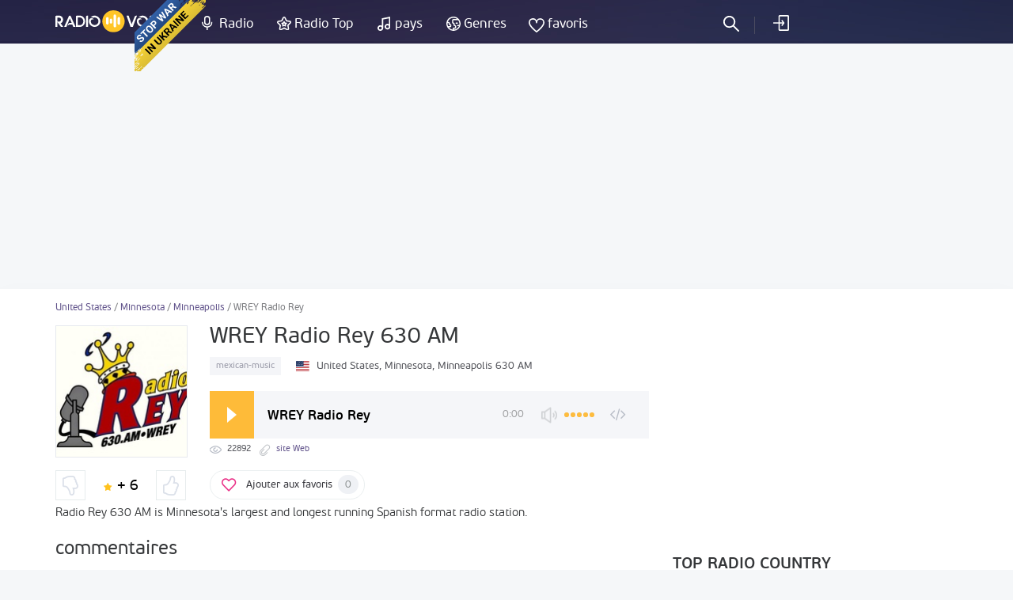

--- FILE ---
content_type: text/html; charset=UTF-8
request_url: https://radiovolna.net/fr/404945-wrey-radio-rey.html
body_size: 9042
content:
<!DOCTYPE html>
<html lang="fr">
<head>
    <meta charset="UTF-8">
    <meta name="viewport" content="width=device-width, initial-scale=1">
    <meta http-equiv="X-UA-Compatible" content="IE=edge"/>
    <meta name="HandheldFriendly" content="true"/>
    <meta name="MobileOptimized" content="480"/>
    <meta name="PalmComputingPlatform" content="true"/>
    <link rel="icon" href="/favicon.ico" type="image/x-icon"/>
    <link rel="apple-touch-icon" href="/img/ios_favicon.png"/>
    <link rel="apple-touch-icon" sizes="57x57" href="/img/apple-touch-icon-57x57.png"/>
    <link rel="apple-touch-icon" sizes="60x60" href="/img/apple-touch-icon-60x60.png"/>
    <link rel="apple-touch-icon" sizes="72x72" href="/img/apple-touch-icon-72x72.png"/>
    <link rel="apple-touch-icon" sizes="76x76" href="/img/apple-touch-icon-76x76.png"/>
    <link rel="apple-touch-icon" sizes="114x114" href="/img/apple-touch-icon-114x114.png"/>
    <link rel="apple-touch-icon" sizes="120x120" href="/img/apple-touch-icon-120x120.png"/>
    <link rel="apple-touch-icon" sizes="144x144" href="/img/apple-touch-icon-144x144.png"/>
    <link rel="apple-touch-icon" sizes="152x152" href="/img/apple-touch-icon-152x152.png"/>
    <link rel="apple-touch-icon" sizes="180x180" href="/img/apple-touch-icon-180x180.png"/>
    <link rel="icon" type="image/png" href="/img/favicon-32x32.png" sizes="32x32"/>
    <link rel="icon" type="image/png" href="/img/favicon-194x194.png" sizes="194x194"/>
    <link rel="icon" type="image/png" href="/img/favicon-96x96.png" sizes="96x96"/>
    <link rel="icon" type="image/png" href="/img/android-chrome-192x192.png" sizes="192x192"/>
    <link rel="icon" type="image/png" href="/img/favicon-16x16.png" sizes="16x16"/>
    <meta property="og:site_name" content="RadioVolna.net"/>
    <link rel="alternate" href="https://radiovolna.net/404945-wrey-radio-rey.html" hreflang="ru"/>
    <link rel="alternate" href="https://radiovolna.net/pl/404945-wrey-radio-rey.html" hreflang="pl"/>
    <link rel="alternate" href="https://radiovolna.net/de/404945-wrey-radio-rey.html" hreflang="de"/>
    <link rel="alternate" href="https://radiovolna.net/en/404945-wrey-radio-rey.html" hreflang="en"/>
    <link rel="alternate" href="https://radiovolna.net/fr/404945-wrey-radio-rey.html" hreflang="fr"/>
    <link rel="alternate" href="https://radiovolna.net/it/404945-wrey-radio-rey.html" hreflang="it"/>
    <link rel="alternate" href="https://radiovolna.net/es/404945-wrey-radio-rey.html" hreflang="es"/>
    <link rel="alternate" href="https://radiovolna.net/pt/404945-wrey-radio-rey.html" hreflang="pt"/>
    <link rel="alternate" href="https://radiovolna.net/tr/404945-wrey-radio-rey.html" hreflang="tr"/>
    <link rel="alternate" href="https://radiovolna.net/nl/404945-wrey-radio-rey.html" hreflang="nl"/>
    <link rel="alternate" href="https://radiovolna.net/404945-wrey-radio-rey.html" hreflang="x-default"/>
    <link rel="preload" href="https://images.radiovolna.net/fonts/pfbeausanspro-sebold-webfont.woff2"
          as="font" crossorigin/>
    <link rel="preload" href="https://images.radiovolna.net/fonts/pfbeausanspro-reg-webfont.woff2"
          as="font" crossorigin/>
    <link rel="preload" href="https://images.radiovolna.net/fonts/pfbeausanspro-book-webfont.woff2"
          as="font" crossorigin/>
    <link rel="preload" href="https://images.radiovolna.net/fonts/pfbeausanspro-light-webfont.woff2"
          as="font" crossorigin/>
    <link rel="preload" href="https://images.radiovolna.net/fonts/pfbeausanspro-bold-webfont.woff2"
          as="font" crossorigin/>
    <link rel="preconnect" href="//images.radiovolna.net/_files/">
    <link rel="preconnect" href="//pagead2.googlesyndication.com">
    <link rel="preconnect" href="//www.google-analytics.com">
    <link rel="preconnect" href="//www.googletagservices.com">
    <link rel="preconnect" href="//googleads.g.doubleclick.net">
    <link rel="preconnect" href="//securepubads.g.doubleclick.net">
    <meta name="csrf-param" content="_csrf_frontend">
<meta name="csrf-token" content="OEmEtCEmz6Qy7gcSsQirxqDecboBJg9mqEbzVxNeJJxtH7zYa2yQ6VaAUFbiefisz5UAg0BUbA3gd7hiQg4Www==">
    <title>WREY Radio Rey / United States Minneapolis 630 AM - écouter en ligne, playlist</title>
    <a href="https://u24.gov.ua/" class="em-ribbon" style="position: fixed; left: 170px; top: 0; width: 90px; height: 90px; background: url('http://stfalcon.github.io/stopwar/img/stop-war-in-ukraine.png'); z-index: 2013; border: 0;" title="Do something to stop this war! Russians are killing our children and civilians!" target="_blank"></a>
<script async src="https://pagead2.googlesyndication.com/pagead/js/adsbygoogle.js?client=ca-pub-5055131182514317"
     crossorigin="anonymous"></script>    <meta name="description" content="Écouter la radio WREY Radio Rey(United States Minneapolis) 630 AM ➥ en direct en ligne gratuitement. Playlist WREY Radio Rey pour les deux derniers jours, top 40 des titres. Et découvres ce qui se joue à la radio">
<meta name="referrer" content="no-referrer">
<meta property="og:url" content="https://radiovolna.net/fr/404945-wrey-radio-rey.html">
<meta property="og:title" content="WREY Radio Rey - Minneapolis, United States">
<meta property="og:image" content="https://images.radiovolna.net/_files/images/stations/404945/q97k5a1691d4b4c1e498539287.jpg">
<meta property="og:site_name" content="RadioVolna.net">
<meta property="og:description" content="Radio Rey 630 AM is Minnesota&amp;#39;s largest and longest running Spanish format radio station.
">
<link href="https://radiovolna.net/fr/404945-wrey-radio-rey.html" rel="canonical">
<link href="/css/bootstrap.min.css" rel="stylesheet">
<link href="/css/style.css" rel="stylesheet">
<link href="/css/responsive.css" rel="stylesheet">
<link href="/css/lity.min.css" rel="stylesheet"></head>
<body>
<script type="application/ld+json">
    {
        "@context": "http://schema.org",
        "@type": "WebSite",
        "name": "RadioVolna",
        "url": "https://radiovolna.net"
    }

</script>
<header class="header">
    <div class="container">
        <div class="row">
            <div class="col-lg-12 col-md-12">
                <div class="logo">
                    <a href="/fr/"><img src="/img/logo.svg" alt="RadioVolna.net"
                                                                            title="RadioVolna.net"></a>
                </div>
                <nav class="submenu">
                    <ul class="top_radio">
                        <li>
                            <a href="/fr/radio/">Radio</a>
                        </li>
                        <li>
                            <a href="/fr/top-radio/">Radio Top</a>
                        </li>
                    </ul>
                    <ul class="music_country_genre">
                        <li>
                            <a href="/fr/countries/">pays</a>
                        </li>
                        <li>
                            <a href="/fr/genre/">Genres</a>
                        </li>
                    </ul>
                    <ul class="favorites">
                                                    <li>
                                <a data-window="window-reg" href="#"
                                   class="btn-window">favoris</a>
                            </li>
                        
                    </ul>
                                            <ul class="cab cab-search">
                            <li class="search-button">
                                <a href="#" class="search-open btn-window"></a>
                            </li>
                        </ul>
                        <ul class="log signin">
                            <li>
                                <a data-window="window-reg" href="#"
                                   class="btn-window">
                                    Se connecter                                </a>
                            </li>
                        </ul>
                                        <div class="menu-icon-wrapper">
                        <div class="menu-icon"></div>
                    </div>
                </nav>
                <form class="search-form" action="/fr/search.html" method="post"
                      style="display: none;">
                    <input type="hidden" name="_csrf_frontend"
                           value="OEmEtCEmz6Qy7gcSsQirxqDecboBJg9mqEbzVxNeJJxtH7zYa2yQ6VaAUFbiefisz5UAg0BUbA3gd7hiQg4Www==">
                    <div class="search-wrap" style="display: block">
                        <input type="text"
                               placeholder="Rechercher"
                               name="word">
                        <div class="search-result">
                            <p>stations de radio</p>
                            <div class="items" data-name="list-stations"></div>
                        </div>
                        <a class="search-close" href="#"></a>
                    </div>
                </form>
            </div>
        </div>
    </div>
</header>
<main>
    <aside>
        <div class="margin-bottom-55"></div>
                <div class="margin-bottom-25" style="text-align: center">
            <center><ins class="adsbygoogle"
     style="display:block"
     data-ad-client="ca-pub-5055131182514317"
     data-ad-slot="4146366402"
     data-ad-format="auto"
     data-full-width-responsive="true"></ins>
<script>
     (adsbygoogle = window.adsbygoogle || []).push({});
</script>
</center>


        </div>
    </aside>
    <div class="wrapper">
        <div class="wrapper-header no-line">
    <div class="container">
        <div class="path">
            <div class="path" itemscope itemtype="http://schema.org/BreadcrumbList">
                <span itemprop='itemListElement' itemscope itemtype='http://schema.org/ListItem'>
                                <a itemprop='item' href='/fr/usa/'><span itemprop='name'>United States</span> </a> <meta itemprop='position' content='1'/> </span> / <span itemprop='itemListElement' itemscope itemtype='http://schema.org/ListItem'>
                                <a itemprop='item' href='/fr/usa/minnesota/'><span itemprop='name'>Minnesota</span> </a> <meta itemprop='position' content='2'/> </span> / <span itemprop='itemListElement' itemscope itemtype='http://schema.org/ListItem'>
                                <a itemprop='item' href='/fr/usa/minnesota/minneapolis/'><span itemprop='name'>Minneapolis</span> </a> <meta itemprop='position' content='3'/> </span> / <span itemprop='itemListElement' itemscope itemtype='http://schema.org/ListItem'>
                                <span itemprop='name'>WREY Radio Rey</span> <meta itemprop='position' content='4'/> </span>            </div>
        </div>

    </div>
</div>
<div class="container mb" data-station-id="404945"
     data-station-name="WREY Radio Rey">
    <div class="row">
        <div class="col-md-8 radio-one-station">
            <script type="application/ld+json">{
    "@context": "http://schema.org",
    "@type": "RadioStation",
    "image": [
        {
            "@type": "ImageObject",
            "url": "https://images.radiovolna.net/_files/images/stations/404945/q97k5a1691d4b4c1e498539287.jpg"
        },
        {
            "@type": "ImageObject",
            "url": "https://images.radiovolna.net/_files/images/stations/404945/q97k5a1691d4b4c1e498539287_165x165.webp",
            "width": 165,
            "height": 165
        },
        {
            "@type": "ImageObject",
            "url": "https://images.radiovolna.net/_files/images/stations/404945/q97k5a1691d4b4c1e498539287_130x130.webp",
            "width": 130,
            "height": 130
        },
        {
            "@type": "ImageObject",
            "url": "https://images.radiovolna.net/_files/images/stations/404945/q97k5a1691d4b4c1e498539287_100x100.webp",
            "width": 100,
            "height": 100
        },
        {
            "@type": "ImageObject",
            "url": "https://images.radiovolna.net/_files/images/stations/404945/q97k5a1691d4b4c1e498539287_80x80.webp",
            "width": 80,
            "height": 80
        },
        {
            "@type": "ImageObject",
            "url": "https://images.radiovolna.net/_files/images/stations/404945/q97k5a1691d4b4c1e498539287_63x63.webp",
            "width": 63,
            "height": 63
        }
    ],
    "name": "WREY Radio Rey",
    "description": "Radio Rey 630 AM is Minnesota&#39;s largest and longest running Spanish format radio station.\r\n",
    "url": "http://radiorey630am.com/",
    "sameAs": [],
    "aggregateRating": {
        "@type": "AggregateRating",
        "ratingValue": 3.5,
        "ratingCount": 20
    },
    "address": {
        "@type": "PostalAddress"
    },
    "review": [
        {
            "author": {
                "@type": "Person",
                "name": "1881146441"
            },
            "@type": "Review",
            "datePublished": "2024-05-14",
            "reviewBody": "Fill the excellent English radio with all the Wisdom of God Lord God Almighty Pantocrator Most High Jesus Christ the Son of God in the Holy Trinity glorified and praised by All the Holy Angels of God by the prayers of All Saints of God, by the intercession of the Most Holy Theotokos and the population of Great Britain save and preserve in the rich mercies of the Monarchs of Great Britain, through the efforts of the Holy Council of All Cover the righteous of God with the grace of the miraculous Holy Spirit of God, surrounding the People of God, surrounding them with careful care and showering them with all the multitude of God’s Talents, from All the Heavens of God, spread over the entire Holy Land of God, the entire Holy Hierarchy of God, now and ever and unto the ages of ages. Amen."
        },
        {
            "author": {
                "@type": "Person",
                "name": "invité"
            },
            "@type": "Review",
            "datePublished": "2022-03-25",
            "reviewBody": "best radio station in all of the world United States of the world"
        },
        {
            "author": {
                "@type": "Person",
                "name": "invité"
            },
            "@type": "Review",
            "datePublished": "2022-03-25",
            "reviewBody": "I love it!"
        }
    ]
}</script>            <div class="artist radio">
                <div class="row">
                    <div class="col-sm-3 col-md-4 col-lg-3">
                        <div class="figure-artist">
                                                            <img src="https://images.radiovolna.net/_files/images/stations/404945/q97k5a1691d4b4c1e498539287.jpg"
                                     alt="WREY Radio Rey"
                                     decoding="async"/>
                                                    </div>
                    </div>
                    <div class="col-sm-9 col-md-8 col-lg-9">
                        <h1>WREY Radio Rey 630 AM</h1>
                        <div class="row">
                            <div class="col-sm-12">
                                <div class="artist-tags">
                                                                            <a href="/fr/genre/mexican-music/">
                                            mexican-music                                        </a>
                                                                    </div>
                                <div class="artist-country">
                                    <img src="/img/countries/us.svg"
                                         alt="United States"
                                         title="United States"
                                         loading="lazy">
                                    <span>United States, Minnesota, Minneapolis                                        630 AM</span>
                                </div>
                            </div>
                        </div>
                        <div id="playerjs" data-name="start-play-button"
                             data-update="false"
                             data-station-name="WREY Radio Rey"
                             data-stream="https://ice41.securenetsystems.net/WREY"
                             data-real-stream="https://ice41.securenetsystems.net/WREY"
                             data-stream-id="120760"
                             data-http-player="/play-html-stream/404945.html"
                             data-ping-url="/radio_stations/stations/ping-station.html"
                             data-error-message="erreur">
                        </div>
                        <div class="params" data-name="item-info" data-item-id="404945"
                             data-stream-url="https://ice41.securenetsystems.net/WREY"
                             data-node-parser="0">
                            <ul class="ul-reset">
                                <li>
                                    <i class="icon-view"></i>
                                    <span>22892</span>
                                </li>
                                                                    <li>
                                        <i class="icon-edit"></i>
                                        <span>
                                            <a href="http://radiorey630am.com/" target="_blank" rel="nofollow">
                                                site Web                                            </a>
                                        </span>
                                    </li>
                                                            </ul>
                            <ul class="social-info">
                                
                                
                                
                                
                                
                                
                                
                                
                                

                            </ul>
                        </div>
                                            </div>
                </div>
                <div class="row">
                    <div class="col-sm-3">
                                                    <div class="like" data-name="like-items"
                                 data-item-id="404945"
                                 data-like-type="1">
                                <a href="#" class="like-minus"
                                   data-value="2"></a>
                                <i class="icon-star"></i> <span
                                        data-name="item-rating">+ 6</span>
                                <a href="#" class="like-plus"
                                   data-value="1"></a>
                            </div>
                                            </div>
                    <div class="col-sm-9">
                        <div class="block-favorite">
                            <a href="#" class="link-favorite "
                                data-name = "show-login-modal"                               data-id="404945"
                               data-url="/fr/user/profile/subscribe"
                               data-subscribe-type="1">
                                Ajouter aux favoris<span>0</span>
                            </a>
                        </div>
                    </div>
                </div>
                <div class="desc">
                    <div class="hide-text" data-name="station_description">
                                                    <p>Radio Rey 630 AM is Minnesota&#39;s largest and longest running Spanish format radio station.</p>                                            </div>
                </div>
            </div>

            

                        
            <aside class="ad-block-radio-stations">
                            </aside>

                                    <section>
                <h2>
                    commentaires                </h2>
                <div class="tabs-box-2 visible">
    <div class="tabs-box visible">
        <div class="comments-2">
            <div class="add-comment" style="margin-bottom: 20px;">
    <div class="hidden answer-wrapper"><span
                class="into-answer-text">Répondre au commentaire            :</span><span
                data-name="answer-comment-text"></span>
    </div>
    <form data-name="add-new-comment-form">
        <input type="hidden" name="type"
               value="1">
        <input type="hidden" name="item_id"
               value="404945">
        <input type="hidden" name="answer_to_comment_id">
        <textarea name="comment"></textarea>
                    <div class="g-recaptcha" data-sitekey="6LdAsB0UAAAAAHgbz3TQ9Ns9qjzALxTqWxyinJps"></div>
                <button type="button" class="btn" data-name="add-new-comment">
            Répondre au commentaire        </button>
    </form>
</div>
                            <div data-name="list-all-comments"
                     data-url="/radio_stations/stations/load-comments.html?type=1&itemId=404945">
                                <div class="item" data-comment-id="29516">
            <div class="figure-comments-2">
                <img src="https://images.radiovolna.net/img/avatar.png"
                     alt="Новожилов Игорь Леонидович"
                     title="Новожилов Игорь Леонидович"
                     loading="lazy">
            </div>
            <div class="item-body">
                <div class="author">
                    <span data-name="username">Новожилов Игорь Леонидович</span>
                    <small>14.05.2024 12:48</small>
                </div>
                <p data-name="text-comment">Fill the excellent English radio with all the Wisdom of God Lord God Almighty Pantocrator Most High Jesus Christ the Son of God in the Holy Trinity glorified and praised by All the Holy Angels of God by the prayers of All Saints of God, by the intercession of the Most Holy Theotokos and the population of Great Britain save and preserve in the rich mercies of the Monarchs of Great Britain, through the efforts of the Holy Council of All Cover the righteous of God with the grace of the miraculous Holy Spirit of God, surrounding the People of God, surrounding them with careful care and showering them with all the multitude of God’s Talents, from All the Heavens of God, spread over the entire Holy Land of God, the entire Holy Hierarchy of God, now and ever and unto the ages of ages. Amen.</p>
                <div class="item-body-info">
                    <a href="#" class="link-answer"
                       data-name="answer-to-comment">réponse</a>
                    <div class="like" data-name="vote-for-comment">
                        <span>comme commentaire</span>
                        <a href="#" class="yes"
                           data-vote-type="1">oui</a>
                        <small data-name="like"></small>
                        <a href="#" class="no"
                           data-vote-type="2">aucun</a>
                        <small data-name="dislike"></small>
                    </div>
                </div>
            </div>
        </div>

                        <div class="item" data-comment-id="19516">
            <div class="figure-comments-2">
                <img src="https://images.radiovolna.net/img/avatar.png"
                     alt="invité"
                     title="invité"
                     loading="lazy">
            </div>
            <div class="item-body">
                <div class="author">
                    <span data-name="username">invité</span>
                    <small>25.03.2022 21:08</small>
                </div>
                <p data-name="text-comment">best radio station in all of the world United States of the world</p>
                <div class="item-body-info">
                    <a href="#" class="link-answer"
                       data-name="answer-to-comment">réponse</a>
                    <div class="like" data-name="vote-for-comment">
                        <span>comme commentaire</span>
                        <a href="#" class="yes"
                           data-vote-type="1">oui</a>
                        <small data-name="like"></small>
                        <a href="#" class="no"
                           data-vote-type="2">aucun</a>
                        <small data-name="dislike"></small>
                    </div>
                </div>
            </div>
        </div>

                        <div class="item" data-comment-id="19515">
            <div class="figure-comments-2">
                <img src="https://images.radiovolna.net/img/avatar.png"
                     alt="invité"
                     title="invité"
                     loading="lazy">
            </div>
            <div class="item-body">
                <div class="author">
                    <span data-name="username">invité</span>
                    <small>25.03.2022 21:05</small>
                </div>
                <p data-name="text-comment">I love it!
</p>
                <div class="item-body-info">
                    <a href="#" class="link-answer"
                       data-name="answer-to-comment">réponse</a>
                    <div class="like" data-name="vote-for-comment">
                        <span>comme commentaire</span>
                        <a href="#" class="yes"
                           data-vote-type="1">oui</a>
                        <small data-name="like"></small>
                        <a href="#" class="no"
                           data-vote-type="2">aucun</a>
                        <small data-name="dislike"></small>
                    </div>
                </div>
            </div>
        </div>

                                    </div>
                    </div>
    </div>
</div>
            </section>


            
        </div>
        <aside class="col-md-4">
            <div class="banner">
                <div>
                    <ins class="adsbygoogle"
     style="display:block"
     data-ad-client="ca-pub-5055131182514317"
     data-ad-slot="5708636188"
     data-ad-format="auto"
     data-full-width-responsive="true"></ins>
<script>
     (adsbygoogle = window.adsbygoogle || []).push({});
</script>                </div>
            </div>
                        <div class="popular">
    <div class="title">
        <b>Top radio country</b>
    </div>
        <a href="/fr/923-977-todays-hits-los-andzheles-ssha.html">
        <div class="item">
            <div class="figure-popular">
                    <img src="https://images.radiovolna.net/_files/images/stations/923/v6s258d39eb074b47690196685.jpg"
                         alt="HitsRadio 977 - Today&#039;s Hits"
                         decoding="async"/>
            </div>
            <div class="item-title">
                <span>HitsRadio 977 - Today's Hits</span>
                <small>United States, Orlando</small>
            </div>
        </div>
    </a>
        <a href="/fr/426054-radioalfa-tropical3.html">
        <div class="item">
            <div class="figure-popular">
                    <img src="https://images.radiovolna.net/_files/images/stations/426054/4a963fe9023e76c63b18ac98fc38a434.png"
                         alt="Radioalfa tropical3"
                         decoding="async"/>
            </div>
            <div class="item-title">
                <span>Radioalfa tropical3</span>
                <small>United States, Miami</small>
            </div>
        </div>
    </a>
        <a href="/fr/924-977-hip-hop-rnb-los-andzheles-ssha.html">
        <div class="item">
            <div class="figure-popular">
                    <img src="https://images.radiovolna.net/_files/images/stations/924/rxdb58d39f053971c206463525.jpg"
                         alt="HitsRadio 977 - Hip Hop/RNB"
                         decoding="async"/>
            </div>
            <div class="item-title">
                <span>HitsRadio 977 - Hip Hop/RNB</span>
                <small>United States, Orlando</small>
            </div>
        </div>
    </a>
        <a href="/fr/429640-1580-dash-radio.html">
        <div class="item">
            <div class="figure-popular">
                    <img src="https://images.radiovolna.net/_files/images/stations/429640/cf1dda55213950063991b82ef49d5fb3.jpg"
                         alt="1580 Dash Radio"
                         decoding="async"/>
            </div>
            <div class="item-title">
                <span>1580 Dash Radio</span>
                <small>United States, Les anges</small>
            </div>
        </div>
    </a>
        <a href="/fr/404282-wfxe-foxie-105.html">
        <div class="item">
            <div class="figure-popular">
                    <img src="https://images.radiovolna.net/_files/images/stations/404282/hl4w5a080a90d434c589913917.jpg"
                         alt="WFXE - Foxie 105"
                         decoding="async"/>
            </div>
            <div class="item-title">
                <span>WFXE - Foxie 105</span>
                <small>United States, Columbus 104.9 FM</small>
            </div>
        </div>
    </a>
        <a href="/fr/404714-wfiv-i105-3.html">
        <div class="item">
            <div class="figure-popular">
                    <img src="https://images.radiovolna.net/_files/images/stations/404714/b7y05a108b85a2e05696372993.jpg"
                         alt="WFIV i105.3"
                         decoding="async"/>
            </div>
            <div class="item-title">
                <span>WFIV i105.3</span>
                <small>United States, Knoxville 105.3 FM</small>
            </div>
        </div>
    </a>
        <a href="/fr/26056-bestnetradio-classic-rnb.html">
        <div class="item">
            <div class="figure-popular">
                    <img src="https://images.radiovolna.net/_files/images/stations/26056/0555ea84c87d64be3e85365e337fc8c9.png"
                         alt="BestNetRadio - Classic RnB"
                         decoding="async"/>
            </div>
            <div class="item-title">
                <span>BestNetRadio - Classic RnB</span>
                <small>United States</small>
            </div>
        </div>
    </a>
        <a href="/fr/404830-kamz-la-ley.html">
        <div class="item">
            <div class="figure-popular">
                    <img src="https://images.radiovolna.net/_files/images/stations/404830/o4py5a12be3919c01141123355.jpg"
                         alt="KAMZ LA Ley"
                         decoding="async"/>
            </div>
            <div class="item-title">
                <span>KAMZ LA Ley</span>
                <small>United States, Lubbock 103.5 FM</small>
            </div>
        </div>
    </a>
        <a href="/fr/403948-kpur.html">
        <div class="item">
            <div class="figure-popular">
                    <img src="https://images.radiovolna.net/_files/images/stations/403948/ric45a01c0e926b7e827138349.jpg"
                         alt="KPUR"
                         decoding="async"/>
            </div>
            <div class="item-title">
                <span>KPUR</span>
                <small>United States, Amarillo 107.1 FM</small>
            </div>
        </div>
    </a>
        <a href="/fr/27025-wjda-1300-am.html">
        <div class="item">
            <div class="figure-popular">
                    <img src="https://images.radiovolna.net/_files/images/stations/27025/2947c773ba8a3bb09223aab57bc5a571.png"
                         alt="WJDA (Quincy)"
                         decoding="async"/>
            </div>
            <div class="item-title">
                <span>WJDA (Quincy)</span>
                <small>United States, Massachusetts 1300 AM</small>
            </div>
        </div>
    </a>
        <a href="/fr/404700-wuot-public-radio.html">
        <div class="item">
            <div class="figure-popular">
                    <img src="https://images.radiovolna.net/_files/images/stations/404700/yylq5a0ff5420966d530573784.jpg"
                         alt="WUOT Public Radio"
                         decoding="async"/>
            </div>
            <div class="item-title">
                <span>WUOT Public Radio</span>
                <small>United States, Knoxville 91.9 FM</small>
            </div>
        </div>
    </a>
    </div>
        </aside>
    </div>
</div>
<script>
    var chartVisitors = "visiteurs";
    var chartAttendance = "date";
    var chartTitle = "présence"
    var embedLink = "/fr/radio_stations/embed/index.html?station=404945";

    document.addEventListener("DOMContentLoaded", function (event) {
        commonFrontend.storeStationHistory($('[data-name=item-info]').data('item-id'));
    });

</script>
    </div>
</main>
<footer class="footer">
    <div class="container">
        <div class="row">
            <div class="col-sm-6">
                <div class="info">
                    <img src="/img/logo.svg" alt="RadioVolna.net" title="RadioVolna.net"><br>
                    <p>Catalogue des stations de radio, listes de lecture, la musique et les artistes</p>
                </div>
                <div class="lang">
                    <a href="#" class="link-lang"><span>Français</span> <i
                                class="arr-down"></i></a>
                    <ul class="ul-reset">
                                                    <li>
                                <a href="/404945-wrey-radio-rey.html"><span>Русский</span></a>
                            </li>
                                                                            <li>
                                <a href="/en/404945-wrey-radio-rey.html"><span>English</span></a>
                            </li>

                                                    <li>
                                <a href="/pl/404945-wrey-radio-rey.html"><span>Polski</span></a>
                            </li>

                                                    <li>
                                <a href="/de/404945-wrey-radio-rey.html"><span>Deutsch</span></a>
                            </li>

                                                    <li>
                                <a href="/it/404945-wrey-radio-rey.html"><span>Italiano</span></a>
                            </li>

                                                    <li>
                                <a href="/es/404945-wrey-radio-rey.html"><span>Español</span></a>
                            </li>

                                                    <li>
                                <a href="/pt/404945-wrey-radio-rey.html"><span>Português</span></a>
                            </li>

                                                    <li>
                                <a href="/tr/404945-wrey-radio-rey.html"><span>Türk</span></a>
                            </li>

                                                    <li>
                                <a href="/nl/404945-wrey-radio-rey.html"><span>Nederlands</span></a>
                            </li>

                                            </ul>
                </div>
                <div class="soc">
                    <a href="https://www.facebook.com/RadioVolnaNet/" target="_blank"><img
                                src="https://images.radiovolna.net/img/icon-fb-2.png"
                                alt="Facebook"
                                title="Facebook"></a>
                    <a href="https://play.google.com/store/apps/details?id=com.awcoding.volna.radiovolna"
                       target="_blank" style="margin-left: 15px">
                        <img src="/img/google-play.svg" alt="Google play" style="max-width: 140px !important;">
                    </a>
                </div>
            </div>
            <div class="col-sm-3 col-xs-6">
                <nav class="menu">
                    <div class="menu-title">Informations sur le site</div>
                    <ul class="ul-reset">
                        <li>
                            <a href="/fr/terms.html">
                                Sur                            </a>
                        </li>
                        <li>
                            <a href="/fr/privacy.html">
                                Politique de confidentialité                            </a>
                        </li>
                        <li>
                            <a href="/fr/faq.html">
                                FAQ                            </a>
                        </li>
                    </ul>
                </nav>
            </div>
            <div class="col-sm-3 col-xs-6">
                <nav class="menu">
                    <div class="menu-title">menu du site</div>
                    <ul class="ul-reset">
                        <li>
                            <a href="/fr/user-radio.html">
                                Ajouter la radio                            </a>
                        </li>
                        <li>
                            <a href="/fr/contacts.html">
                                contacts                            </a>
                        </li>
                        <li>
                            <a href="/fr/search-track.html">
                                Radio Recherche par piste                            </a>
                        </li>
                        <li><a href="/fr/radio_stations/embed/index.html">
                                Radio sur votre site                            </a>
                        </li>
                    </ul>
                </nav>
            </div>
        </div>
        <div class="copyright">
            <div class="row">
                <div class="col-md-9">
                    <!--LiveInternet counter-->
                    <script type="text/javascript">
                        new Image().src = "//counter.yadro.ru/hit?r" +
                            escape(document.referrer) + ((typeof (screen) == "undefined") ? "" :
                                ";s" + screen.width + "*" + screen.height + "*" + (screen.colorDepth ?
                                screen.colorDepth : screen.pixelDepth)) + ";u" + escape(document.URL) +
                            ";" + Math.random();</script>
                    <!--/LiveInternet-->
                    <span><b>&copy; 2013-2026</b> Écouter la radio en ligne - Radiovolna.net</span>
                </div>
            </div>
        </div>
    </div>
    <a href="#" class="btn-up"></a>
</footer>
    <div class="window" id="window-reg">
        <div class="window-inner">
            <div class="window-title">
                <i class="icon-reg"></i>
                <span>inscription</span>
                <p>Sauvegardez vos stations de radio préférées et transmission, ajouter aux favoris</p>
            </div>
            <div class="soc" data-name="list-networks-wrapper"
                 data-url="/site/soclogin.html">
                <a href="#" data-network-name="vk"><img
                            src="/img/networks/vk.svg" alt="Vk" data-provider="vkontakte"
                            title="Vk"></a>
                <a href="#"><img src="/img/networks/facebook.svg" data-provider="facebook"
                                 alt="Facebook" title="Facebook"></a>
                <a href="#"><img src="/img/networks/google.svg" data-provider="google" alt="Google+"
                                 title="Google+"></a>
                <a href="#"><img src="/img/networks/mailru.svg" data-provider="mailru" alt="Mail.ru"
                                 title="Mail.ru"></a>
                <a href="#"><img src="/img/networks/ok.svg" data-provider="odnoklassniki" alt="Odnoklassniki"
                                 title="Odnoklassniki"></a>
                <a href="#"><img src="/img/networks/yahoo.svg" data-provider="yahoo" alt="Yahoo"
                                 title="Yahoo"></a>
                <a href="#"><img src="/img/networks/yandex.svg" data-provider="yandex" alt="Yandex"
                                 title="Yandex"></a>
            </div>
            <a href="#" class="btn-close"></a>
        </div>
    </div>
<div id="ajax-loader" style="display: none;"><img src="https://images.radiovolna.net/img/76.gif"
                                                  alt="Loading" title="Loading"></div>

<script>
    var currentLang = 'fr';
</script>
<script>
    (function (i, s, o, g, r, a, m) {
        i['GoogleAnalyticsObject'] = r;
        i[r] = i[r] || function () {
            (i[r].q = i[r].q || []).push(arguments)
        }, i[r].l = 1 * new Date();
        a = s.createElement(o),
            m = s.getElementsByTagName(o)[0];
        a.async = 1;
        a.src = g;
        m.parentNode.insertBefore(a, m)
    })(window, document, 'script', 'https://www.google-analytics.com/analytics.js', 'ga');

    ga('create', 'UA-85221890-1', 'auto');
    ga('send', 'pageview');

</script>
<script src="/js/playerjs.js"></script>
<script src="/js/jquery-3.1.1.min.js"></script>
<script src="/js/common-frontend.js"></script>
<script src="/js/common.js"></script>
<script src="/js/lity.min.js"></script>
<script src="https://images.radiovolna.net/js/moment/moment.min.js"></script>
<script src="https://images.radiovolna.net/js/moment/moment-timezone-with-data.min.js"></script>
<script src="/js/radio_stations/one-station.js" async></script>
<script src="https://images.radiovolna.net/js/user/auth_register.js"></script></body>
</html>


--- FILE ---
content_type: text/html; charset=utf-8
request_url: https://www.google.com/recaptcha/api2/aframe
body_size: 268
content:
<!DOCTYPE HTML><html><head><meta http-equiv="content-type" content="text/html; charset=UTF-8"></head><body><script nonce="WqhZ0YDX9NZ3aKSd6oTQEA">/** Anti-fraud and anti-abuse applications only. See google.com/recaptcha */ try{var clients={'sodar':'https://pagead2.googlesyndication.com/pagead/sodar?'};window.addEventListener("message",function(a){try{if(a.source===window.parent){var b=JSON.parse(a.data);var c=clients[b['id']];if(c){var d=document.createElement('img');d.src=c+b['params']+'&rc='+(localStorage.getItem("rc::a")?sessionStorage.getItem("rc::b"):"");window.document.body.appendChild(d);sessionStorage.setItem("rc::e",parseInt(sessionStorage.getItem("rc::e")||0)+1);localStorage.setItem("rc::h",'1768658160551');}}}catch(b){}});window.parent.postMessage("_grecaptcha_ready", "*");}catch(b){}</script></body></html>

--- FILE ---
content_type: image/svg+xml
request_url: https://radiovolna.net/img/enter.svg
body_size: 766
content:
<svg xmlns="http://www.w3.org/2000/svg" width="20" height="20" viewBox="0 0 20 20">
  <defs>
    <style>
      .cls-1 {
        fill: #fff;
        fill-rule: evenodd;
      }
    </style>
  </defs>
  <path class="cls-1" d="M1966,16.667V33.333A1.671,1.671,0,0,1,1964.33,35h-10a1.671,1.671,0,0,1-1.67-1.667v-7.5h5.06l-1.15,1.6a0.837,0.837,0,0,0,.2,1.162,0.8,0.8,0,0,0,.48.155,0.83,0.83,0,0,0,.68-0.349l2.08-2.917a0.017,0.017,0,0,0,.01-0.018,0.7,0.7,0,0,0,.1-0.182V25.265a1.074,1.074,0,0,0,.04-0.178V25.032a0.512,0.512,0,0,0-.01-0.174V24.829a0.705,0.705,0,0,0-.07-0.193V24.619a0.054,0.054,0,0,1-.02-0.03c-0.02-.024-0.03-0.05-0.05-0.073l-2.08-2.917a0.835,0.835,0,0,0-1.36.968l1.15,1.6h-5l-0.06-7.5A1.671,1.671,0,0,1,1954.33,15h10A1.671,1.671,0,0,1,1966,16.667Zm-1.67,16.667V16.667h-10l-0.02,7.5h-7.48a0.833,0.833,0,0,0,0,1.667h7.53l-0.03,7.5h10Z" transform="translate(-1946 -15)"/>
</svg>


--- FILE ---
content_type: application/javascript
request_url: https://radiovolna.net/js/common-frontend.js
body_size: 13708
content:
/**
 * Created by anton on 08.03.2017.
 */
var commonFrontend = {
    /**
     * Send ajax query (post or get)
     * @param data object with data if type of query - post
     * @param type POST or GET
     * @param url
     */
    ajaxActive: false,
    sendAjaxQuery: function (data, type, url, container, callback, transformLang = true) {
        var self = this;
        if (self.ajaxActive) {
            return;
        }
        if (transformLang) {
            url = (currentLang === '') ? url : '/' + currentLang + url
        }
        data['_csrf_frontend'] = commonFrontend.getCsrfToken();
        $.ajax({
            type: (type === 'post' ? 'post' : 'get'),
            url: url,
            data: data,
            timeout: 15000,
            beforeSend: function () {
                $('#ajax-loader').show();
                self.ajaxActive = true;
            },
            success: function (data) {
                if (callback) {
                    callback.call(self, data);
                }
            },
            complete: function () {
                self.ajaxActive = false;
                $('#ajax-loader').hide();
            }
        });
    },
    getCsrfToken: function () {
        return $('meta[name=csrf-token]').attr('content');
    },
    getCsrfParam: function () {
        return $('meta[name=csrf-param]').attr('content');
    },

    storeHistory: function (title, url, image) {
        var obj = {
            title: title,
            url: url,
            image: image
        };
        var items = localStorage.getItem('history');
        var stop = false;
        if (items === null) {
            items = [];
            items.push(obj);
        } else {
            items = JSON.parse(items);
            $.each(items, function (indx, obj) {
                if (obj['title'] === title) {
                    stop = true;
                }
            });
            if (stop === true) {
                return;
            }
            if (items.length > 4) {
                items.splice(0, 1);
            }
            items.push(obj);
        }
        localStorage.setItem('history', JSON.stringify(items));
    },

    restoreHistory: function () {
        var items = localStorage.getItem('history');
        if (items !== null) {
            items = JSON.parse(items);
            var html = '';
            $.each(items.reverse(), function (indx, obj) {
                html += '<div class="item">' +
                    '<figure><a href="' + obj['url'] + '">' +
                    '<img src="' + obj['image'] + '" alt=""></a>' +
                    '</figure>' +
                    '<div class="item-title">' +
                    '<a href="' + obj['url'] + '"><span>' + obj['title'] + '</span></a>' +
                    '</div>' +
                    '</div>';
            });
            $('.history-items').append(html);
        }
    },
    storeStationHistory: function (radioId) {
        var items = window.localStorage.getItem('station_history');
        if (items === null) {
            items = [];
            items.push(radioId);
        } else {
            items = JSON.parse(items);
            $.each(items, function (indx, obj) {
                if (obj === radioId) {
                    items.splice(indx, 1)
                }
            });
            if (items.length > 6) {
                items.splice(0, 1);
            }
            items.push(radioId);
        }
        window.localStorage.setItem('station_history', JSON.stringify(items));
    },
    restoreStationHistory: function () {
        var items = window.localStorage.getItem('station_history');
        if (items !== null) {
            return JSON.parse(items);
        }
        return [];
    },
    getUserCountry: function (callback) {
        var county_code = localStorage.getItem('country_code');
        if (county_code === null) {
            $.get('https://ipinfo.io/json', {}).then(function (data) {
                    commonFrontend.setCountryCode(data.country);
                    callback.call();
                },
                function (data) {
                    console.log(data);
                });
        } else {
            return county_code;
        }
    },
    setCountryCode: function (countyCode) {
        localStorage.setItem('country_code', countyCode);
    },

    buildUrl: function (url) {
        return (currentLang === '')
            ? url
            : '/' + currentLang + url
    },
    getPlayerVolume: function () {
        var value = localStorage.getItem('playerVolume');
        if (!value) {
            return 0.75;
        }
        return value;
    },
    setPlayerVolume: function (value) {
        localStorage.setItem('playerVolume', value);
    },
    showLoginModal: function (event) {
        $('#window-reg').fadeIn().css('display', 'flex');
    }

};

$(document).ready(function () {

    //commonFrontend.restoreHistory();

    $('.link-lang').click(function (e) {
        e.preventDefault();
        var link = $(this);
        var linkDivWrapper = link.parents('.box.v-2');
        var linkWrapper = link.parents('[data-name=list-languages]');
        var nextLang = link.data('next-lang');
        var nextLink = link.data('next-link');

        linkDivWrapper.find('ul.ul-reset').addClass('hidden');
        linkDivWrapper.find('ul.ul-reset.' + nextLang).removeClass('hidden');

        linkWrapper.find('.link-lang').addClass('hidden');
        linkWrapper.find('.link-lang[data-next-lang=' + nextLink + ']').removeClass('hidden');
    });

    $('[data-name=add-to-favorite]').click(function (e) {
        e.preventDefault();
        var item = $(this);
        subscription.subscribe(item.data('id'), item.data('url'), item.data('subscribe-type'), item);
    });

    $('[data-name=like-items] a').click(function (e) {
        e.preventDefault();
        var obj = $(this);
        userLikes.like(obj.parent().data('item-id'), obj.parent().data('like-type'), obj.data('value'), obj);
    });

    $('[data-name=add-new-comment]').click(function () {
        var button = $(this);
        button.attr('disabled', 'disabled');
        var data = button.parents('form').serialize();
        userComments.addComment(data);
        button.removeAttr('disabled');
    });

    $('[data-name=list-all-comments]').on('click', '[data-name=answer-to-comment]', function (e) {
        e.preventDefault();
        userComments.answerToComment($(this));
    });

    $('[data-name=list-all-comments]').on('click', '[data-name=vote-for-comment] a', function (e) {
        e.preventDefault();
        var link = $(this);
        var commentId = link.parents('.item').data('comment-id');
        var type = link.data('vote-type');
        userComments.voteForComment(commentId, type);
    });

    $('[data-name=send-contact-form]').click(function () {
        var token = commonFrontend.getCsrfToken();
        var form = $('form[data-name=contact-form]').serialize();
        commonFrontend.sendAjaxQuery({
            form: form,
            _csrf_frontend: token
        }, 'post', '/site/send-message.html', '', function (result) {
            if (result && result.status === 'success') {
                alert(result.data.message);
                location.href = '/';
            } else if (result && result.status === 'error') {
                alert(result.data.message);
            }
        });
    });

    $('[data-name=show-more-items]').click(function (e) {
        e.preventDefault();
        if ($(this).parent().find('div.item.not-hidden').length > 0) {
            $(this).parent().find('div.item.not-hidden').removeClass('not-hidden').addClass('hidden');
        } else {
            $(this).parent().find('div.item.hidden').removeClass('hidden').addClass('not-hidden');
        }
    });

    $('[data-name=show-more-station-items]').click(function (e) {
        e.preventDefault();
        var obj = $(this);
        obj.parent().prev('.other-radio').toggleClass('open ');
    });

    $('.btn-more.show-more-videos').click(function (e) {
        e.preventDefault();
        $(this).siblings('.video').find('.col-sm-6').removeClass('hidden');
        $(this).remove();
    });

    $('[data-name=show-login-modal]').click(function (event) {
        event.preventDefault();
        event.stopPropagation();
        commonFrontend.showLoginModal();
    })

    $('[data-name=load-more-comments]').click(function (e) {
        e.preventDefault();
        var button = $(this)
        commonFrontend.sendAjaxQuery({}, 'get', button.parent().data('url'), '', function (result) {
            if (result.status && result.status===STATUS_SUCCESS){
                button.before(result.template)
                $('[data-name=load-more-comments]').remove()
            }
        })
    });
});

var subscription = {
    subscribe: function (id, url, type, object) {
        commonFrontend.sendAjaxQuery({itemId: id, type: type}, 'post', url, '', function (result) {
            if (result && result.status === 'success') {
                if (object.hasClass('active')) {
                    object.removeClass('active').html(result.data.notExistMessage);
                } else {
                    object.addClass('active').html(result.data.existMessage);
                }
            } else if (result && result.status === 'error') {
                for (var k in result.data) {
                    alert(result.data[k]);
                }
            }
        }, false);
    },
};

var userLikes = {
    like: function (id, type, value, object) {
        var votedItems = userLikes.loadVotedItemsIds(type);
        if ($.inArray(id, votedItems) !== -1) {
            return;
        }
        commonFrontend.sendAjaxQuery({
            itemId: id,
            type: type,
            value: value
        }, 'post', '/user/profile/like.html', '', function (result) {
            if (result && result.status === 'success') {
                object.parent().find('a').addClass('hidden');
                object.parent().find('[data-name=item-rating]').html(result.data.rating)
                votedItems.push(id);
                userLikes.saveVotedItemsIds(type, votedItems);
            } else if (result && result.status === 'error') {
                alert(result.message);
            }
        });
    },
    saveVotedItemsIds: function (type, arrayIds) {
        window.localStorage.setItem('votedItems_' + type, JSON.stringify(arrayIds));
    },
    loadVotedItemsIds: function (type) {
        var stationsIds = window.localStorage.getItem('votedItems_' + type);
        if (stationsIds) {
            return JSON.parse(stationsIds);
        }
        return [];
    },
};

var userComments = {

    addComment: function (data) {
        commonFrontend.sendAjaxQuery({form: data}, 'post', '/radio_stations/stations/comment.html', '', function (result) {
            if (result && result.status === 'success') {
                $('[data-name=list-all-comments]').empty().append(result.data);
                $('html, body').animate({
                    scrollTop: $('.comments-2').offset().top
                }, 2000);
                $('form[data-name=add-new-comment-form]').find('textarea').val('');
            } else if (result && result.status === 'error') {
                alert(result.data.message);
                if (result.data.guest) {
                    grecaptcha.reset();
                }
            }
        });
    },

    answerToComment: function (obj) {
        var commentId = obj.parents('.item').data('comment-id');
        var formWrapper = $('[data-name=add-new-comment-form]');
        $('html, body').animate({
            scrollTop: formWrapper.offset().top
        }, 2000);
        formWrapper.find('[name=answer_to_comment_id]').val(commentId);

        //set comment text, username and remove hidden class
        var answerWrapper = $('.answer-wrapper');
        var commentText = obj.parents('.item-body').find('[data-name=text-comment]').text();
        var commentUsername = obj.parents('.item-body').find('[data-name=username]').text();
        answerWrapper.removeClass('hidden').find('[data-name=answer-comment-text]').html(commentText);
        answerWrapper.find('.into-answer-text').html('Ответ на комментарий (' + commentUsername + ') :');
    },

    voteForComment: function (commentId, type) {
        if (this.checkVoteForComment(commentId) === false) {
            return alert('Вы уже голосовали за комментарий');
        }
        commonFrontend.sendAjaxQuery({
            commentId: commentId,
            type: type
        }, 'get', '/radio_stations/stations/vote-comment.html', '', function (result) {
            if (result && result.status === 'success') {
                userComments.saveCommentId(commentId);
                var commentWrapper = $('[data-comment-id=' + commentId + ']');
                commentWrapper.find('[data-name=like]').html(result.data.like);
                commentWrapper.find('[data-name=dislike]').html(result.data.dislike);
            }
        });
    },

    checkVoteForComment: function (commentId) {
        var data = localStorage.getItem('userVotes');
        if (data === null) {
            return true;
        }
        var parsedData = JSON.parse(data);
        return typeof parsedData[commentId] === 'undefined';
    },

    saveCommentId: function (commentId) {
        var data = localStorage.getItem('userVotes');
        var parsedData = {};
        if (data === null) {
            parsedData[commentId] = true;
        } else {
            parsedData = JSON.parse(data);
            parsedData[commentId] = true;
        }
        localStorage.setItem('userVotes', JSON.stringify(parsedData));
    },


};
